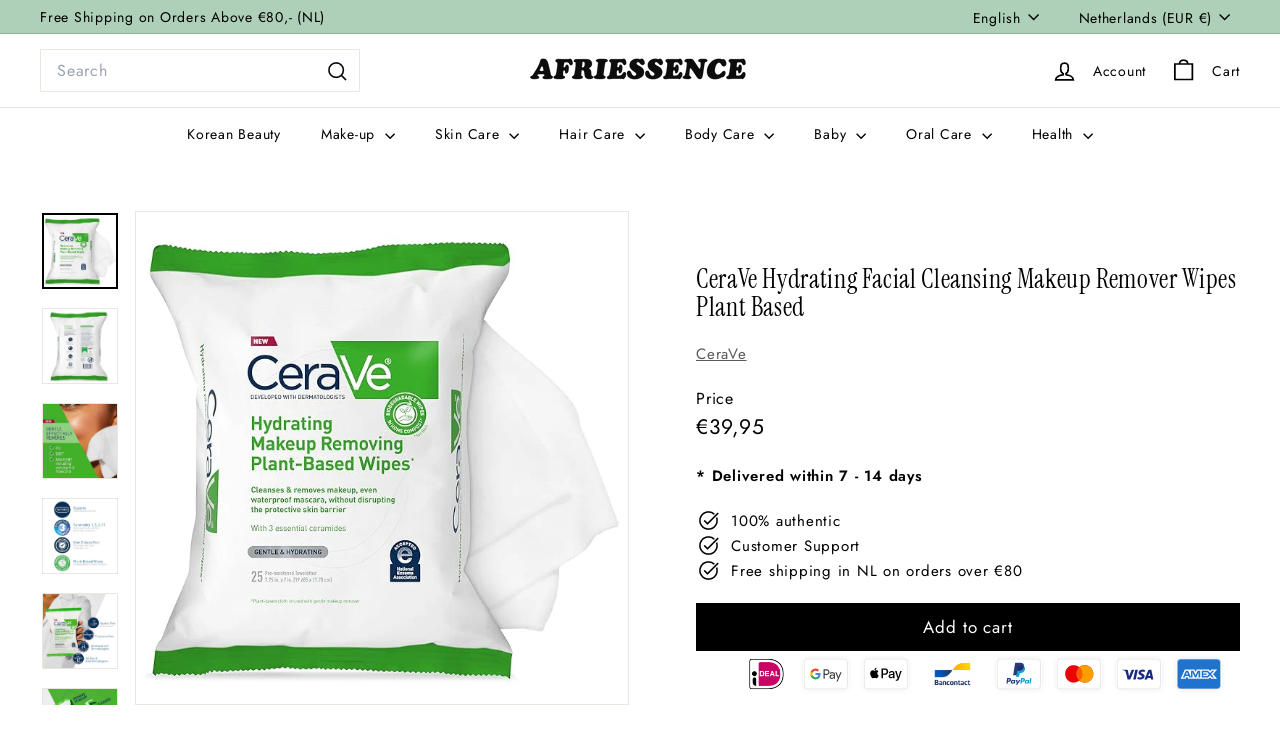

--- FILE ---
content_type: image/svg+xml
request_url: https://www.afriessence.nl/cdn/shop/t/44/assets/KBC_CMYK.svg?v=50202511200534231661757531750
body_size: 172
content:
<svg xmlns="http://www.w3.org/2000/svg" viewBox="0 0 545.96265 425.832" height="425.832" width="545.96265" id="svg1" version="1.1">
  <defs id="defs1">
    <clipPath id="clipPath2" clipPathUnits="userSpaceOnUse">
      <path id="path2" transform="translate(-207.08251,-177.9892)" d="M 0,319.374 H 409.472 V 0 H 0 Z"></path>
    </clipPath>
    <clipPath id="clipPath4" clipPathUnits="userSpaceOnUse">
      <path id="path4" transform="translate(-259.22361,-191.4858)" d="M 0,319.374 H 409.472 V 0 H 0 Z"></path>
    </clipPath>
    <clipPath id="clipPath6" clipPathUnits="userSpaceOnUse">
      <path id="path6" transform="translate(-48.643001,-39.469703)" d="M 0,319.374 H 409.472 V 0 H 0 Z"></path>
    </clipPath>
    <clipPath id="clipPath8" clipPathUnits="userSpaceOnUse">
      <path id="path8" transform="translate(-409.47171,-5.5761976)" d="M 0,319.374 H 409.472 V 0 H 0 Z"></path>
    </clipPath>
    <clipPath id="clipPath10" clipPathUnits="userSpaceOnUse">
      <path id="path10" transform="translate(-192.48291,-59.764599)" d="M 0,319.374 H 409.472 V 0 H 0 Z"></path>
    </clipPath>
  </defs>
  
    
  
  <g id="layer-MC0">
    <path clip-path="url(#clipPath2)" transform="matrix(1.3333333,0,0,-1.3333333,276.11,188.51307)" style="fill:#00adef;fill-opacity:1;fill-rule:nonzero;stroke:none" d="m 0,0 c 39.043,0 70.694,31.65 70.694,70.692 0,39.041 -31.651,70.693 -70.694,70.693 -39.043,0 -70.693,-31.652 -70.693,-70.693 C -70.693,31.65 -39.043,0 0,0" id="path1"></path>
    <path clip-path="url(#clipPath4)" transform="matrix(1.3333333,0,0,-1.3333333,345.63147,170.5176)" style="fill:#00adef;fill-opacity:1;fill-rule:nonzero;stroke:none" d="m 0,0 c -13.467,-14.6 -37.219,-29.205 -67.693,-29.205 -23.642,0 -44.002,9.189 -56.951,19.404 -77.18,-8.101 -134.58,-19.578 -134.58,-19.578 v -31.255 l 409.447,0.044 V 3.848 C 150.223,3.848 80.068,4.282 0,0" id="path3"></path>
    <path clip-path="url(#clipPath6)" transform="matrix(1.3333333,0,0,-1.3333333,64.857333,373.20573)" style="fill:#0b335e;fill-opacity:1;fill-rule:nonzero;stroke:none" d="M 0,0 V -38.076 H -48.643 V 63.23 H 0 V 17.641 H 0.283 L 28.909,63.23 H 87.232 L 44.525,10.875 84.821,-38.076 H 29.164 L 0.335,0 Z" id="path5"></path>
    <path clip-path="url(#clipPath8)" transform="matrix(1.3333333,0,0,-1.3333333,545.96227,418.39707)" style="fill:#0b335e;fill-opacity:1;fill-rule:nonzero;stroke:none" d="m 0,0 c -11.479,-3.507 -26.564,-5.576 -40.064,-5.576 -48.124,0 -83.456,13.678 -83.456,53.46 0,35.949 34.245,51.569 81.059,51.569 13.01,0 29.535,-1.436 42.461,-5.563 L -0.016,59.068 c -9.58,5.803 -19.162,9.42 -32.88,9.42 -17.856,0 -35.7,-8.792 -35.7,-21.556 0,-12.795 17.766,-21.557 35.7,-21.557 13.5,0 23.3,3.737 32.88,9.272 z" id="path7"></path>
    <path clip-path="url(#clipPath10)" transform="matrix(1.3333333,0,0,-1.3333333,256.64387,346.14587)" style="fill:#0b335e;fill-opacity:1;fill-rule:nonzero;stroke:none" d="m 0,0 h 24.227 c 9.363,0 13.029,3.794 13.029,9.61 0,6.667 -3.699,9.995 -12.353,9.995 H -0.003 Z m 0,-37.777 h 25.362 c 9.506,0 12.744,3.935 12.744,9.752 0,5.817 -3.271,9.994 -12.635,9.994 H -0.003 Z m -48.641,80.713 h 98.327 c 25.541,0 33.912,-9.934 33.912,-25.398 0,-17.309 -15.467,-24.83 -31.357,-25.681 v -0.284 c 16.316,-1.277 32.209,-3.122 32.209,-23.553 0,-13.338 -8.373,-26.391 -36.465,-26.391 h -96.626 z" id="path9"></path>
  </g>
</svg>
